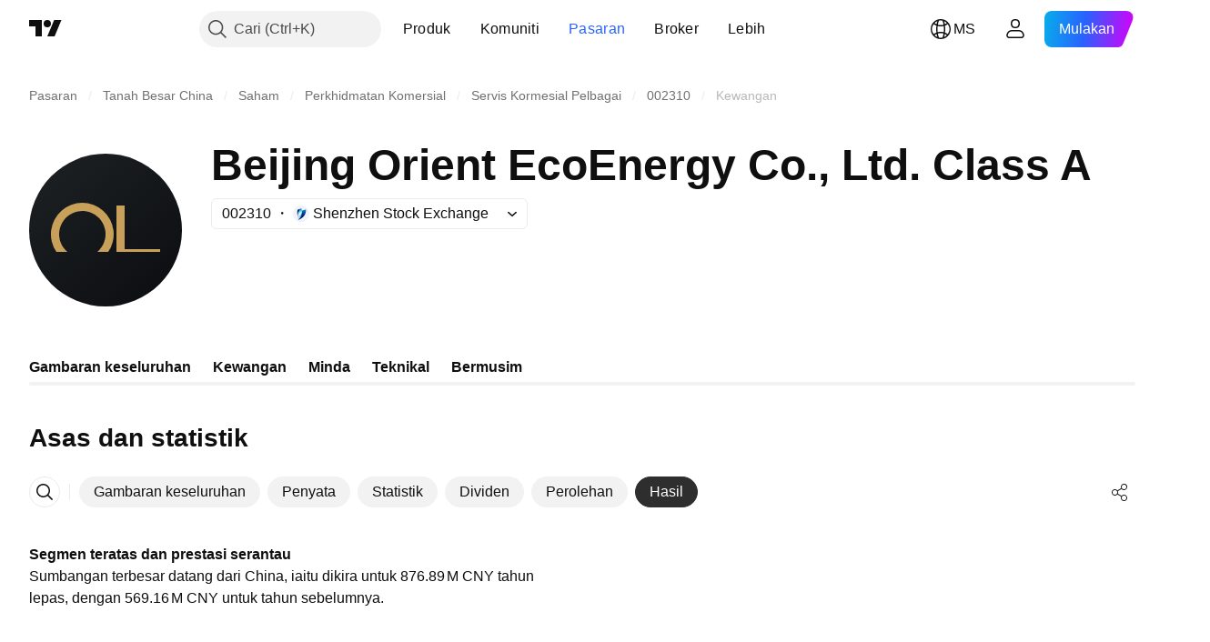

--- FILE ---
content_type: image/svg+xml
request_url: https://s3-symbol-logo.tradingview.com/beijing-orient-lan--big.svg
body_size: 113
content:
<!-- by TradingView --><svg width="56" height="56" viewBox="0 0 56 56" xmlns="http://www.w3.org/2000/svg"><path fill="url(#a)" d="M0 0h56v56H0z"/><path d="M28 29.5c0 2.6-1.17 4.94-3.02 6.5h4A11.5 11.5 0 1 0 10 36h4.02A8.5 8.5 0 1 1 28 29.5ZM32 19h3v16h13v1H32V19Z" fill="#C8A05A"/><defs><linearGradient id="a" x1="10.42" y1="9.71" x2="68.15" y2="76.02" gradientUnits="userSpaceOnUse"><stop stop-color="#1A1E21"/><stop offset="1" stop-color="#06060A"/></linearGradient></defs></svg>